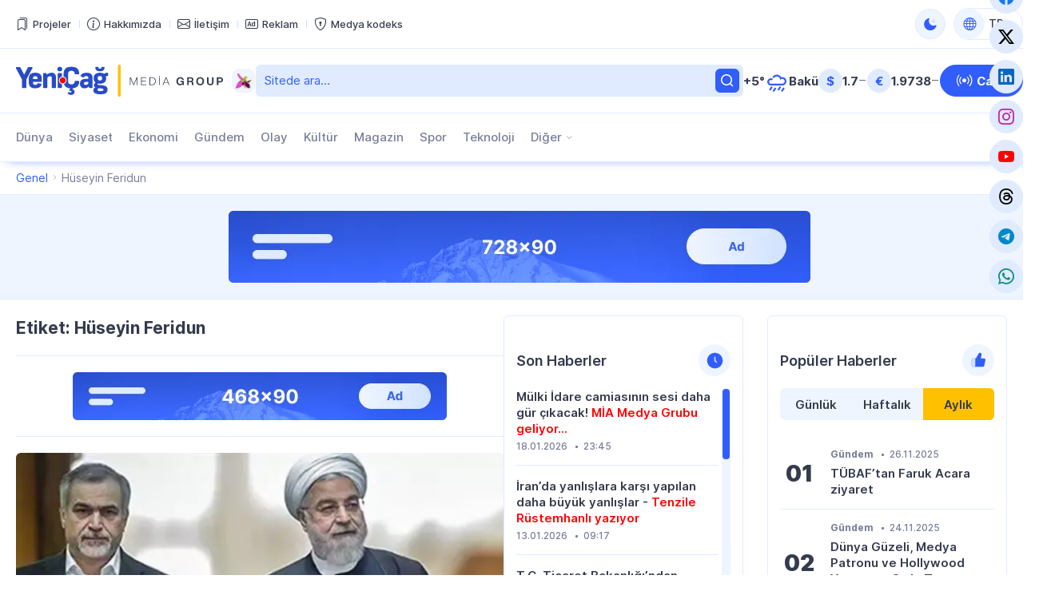

--- FILE ---
content_type: text/html; charset=UTF-8
request_url: https://yenicag.info/tag/huseyin-feridun/
body_size: 12755
content:
<!DOCTYPE html>
<html lang="tr" data-theme="light">
<head>
<meta charset="UTF-8" />
<meta name="viewport" content="width=device-width, initial-scale=1">
<meta http-equiv="x-dns-prefetch-control" content="on">
<link rel="preconnect" href="https://connect.facebook.net" crossorigin>
<link rel="preconnect" href="https://static.cloudflareinsights.com" crossorigin>
<link rel="dns-prefetch" href="https://googletagmanager.com">
<link rel="dns-prefetch" href="https://counter.yadro.ru">
<link rel="dns-prefetch" href="https://youtube.com">
<link rel="dns-prefetch" href="https://facebook.com">
<link rel="dns-prefetch" href="https://instagram.com">
<link rel="dns-prefetch" href="https://twitter.com">
<link rel="dns-prefetch" href="https://x.com">
<link rel="dns-prefetch" href="https://t.me">
<link rel="dns-prefetch" href="https://tiktok.com">
<title>Hüseyin Feridun &#x2d; Yeni Çağ</title>
<meta name="robots" content="max-snippet:-1,max-image-preview:large,max-video-preview:-1" />
<link rel="canonical" href="https://yenicag.info/tag/huseyin-feridun" />
<meta property="og:type" content="website" />
<meta property="og:locale" content="tr_TR" />
<meta property="og:site_name" content="Yeni Çağ" />
<meta property="og:title" content="Hüseyin Feridun" />
<meta property="og:url" content="https://yenicag.info/tag/huseyin-feridun" />
<meta property="og:image" content="https://yenicag.info/app/storage/2025/03/media-stream-mtu6a4.jpg" />
<meta property="og:image:width" content="1200" />
<meta property="og:image:height" content="630" />
<meta property="og:image:alt" content="media-stream" />
<meta name="twitter:card" content="summary_large_image" />
<meta name="twitter:title" content="Hüseyin Feridun" />
<meta name="twitter:image" content="https://yenicag.info/app/storage/2025/03/media-stream-mtu6a4.jpg" />
<meta name="twitter:image:alt" content="media-stream" />
<meta name="google-site-verification" content="SPDYl4Rbu9aJzRpyV_sHzQq4yY9HDoPHPVWYvyITM08" />
<meta name="msvalidate.01" content="6A40A66DA7D53726D4CA89440A3E15C3" />
<meta name="yandex-verification" content="fff2485ea986077b" />
<script type="application/ld+json">{"@context":"https://schema.org","@graph":[{"@type":"WebSite","@id":"https://yenicag.info/#/schema/WebSite","url":"https://yenicag.info/","name":"Yeni Çağ","alternateName":"Yeni Çağ Media Group","description":"Şimdi bizim çağımız!","inLanguage":"tr","potentialAction":{"@type":"SearchAction","target":{"@type":"EntryPoint","urlTemplate":"https://yenicag.info/search/{search_term_string}"},"query-input":"required name=search_term_string"},"publisher":{"@type":"Organization","@id":"https://yenicag.info/#/schema/Organization","name":"Yeni Çağ Media Group","url":"https://yenicag.info/","sameAs":["https://facebook.com/yenicagmedia","https://x.com/yenicagmedia","https://instagram.com/yenicagmedia","https://youtube.com/yenicagmedia","http://linkedin.com/in/yenicagmedia"],"logo":{"@type":"ImageObject","url":"https://yenicag.info/app/storage/2025/01/media-favicon-3v7cil.png","contentUrl":"https://yenicag.info/app/storage/2025/01/media-favicon-3v7cil.png","width":512,"height":512,"contentSize":"232051"}}},{"@type":"CollectionPage","@id":"https://yenicag.info/tag/huseyin-feridun","url":"https://yenicag.info/tag/huseyin-feridun","name":"Hüseyin Feridun &#x2d; Yeni Çağ","inLanguage":"tr","isPartOf":{"@id":"https://yenicag.info/#/schema/WebSite"},"breadcrumb":{"@type":"BreadcrumbList","@id":"https://yenicag.info/#/schema/BreadcrumbList","itemListElement":[{"@type":"ListItem","position":1,"item":"https://yenicag.info/","name":"Yeni Çağ"},{"@type":"ListItem","position":2,"name":"Hüseyin Feridun"}]}}]}</script>
<link rel="alternate" type="application/rss+xml" href="https://yenicag.info/feed" title="Yeni Çağ"/>
<link rel="sitemap" type="application/xml" href="https://yenicag.info/sitemap.xml" title="Sitemap"/>
<link rel="sitemap" type="application/xml" href="https://yenicag.info/news-sitemap.xml" title="News Sitemap"/>
<meta name="theme-color" content="#ffffff" media="(prefers-color-scheme: light)">
<meta name="theme-color" content="#000000" media="(prefers-color-scheme: dark)">
<meta name="apple-mobile-web-app-title" content="Yeni Çağ">
<link rel="icon" type="image/png" href="https://yenicag.info/app/manifest/favicon-96x96.png?v=713e4d" sizes="96x96">
<link rel="icon" type="image/svg+xml" href="https://yenicag.info/app/manifest/favicon.svg?v=713e4d">
<link rel="apple-touch-icon" href="https://yenicag.info/app/manifest/apple-touch-icon.png?v=713e4d" sizes="180x180">
<link rel="manifest" href="https://yenicag.info/app/manifest/site.webmanifest?v=713e4d">
<link rel="alternate" hreflang="az" href="https://yenicag.az"/>
<link rel="alternate" hreflang="tr" href="https://yenicag.info"/>
<link rel="alternate" hreflang="ru" href="https://novayaepoxa.com"/>
<link rel="alternate" hreflang="x-default" href="https://yenicag.az"/>
<link rel='stylesheet' href='https://yenicag.info/app/frontend/main/assets/css/app.plugins.min.css?v=713e4d' media='all' />
<link rel='stylesheet' href='https://yenicag.info/app/frontend/main/assets/css/app.core.min.css?v=713e4d' media='all' />
<link rel='stylesheet' href='https://yenicag.info/app/frontend/main/assets/css/app.icon.min.css?v=713e4d' media='all' />
<link rel='stylesheet' href='https://yenicag.info/app/frontend/main/assets/css/app.font.min.css?v=713e4d' media='all' />
<link rel='stylesheet' href='https://yenicag.info/app/frontend/main/assets/css/app.desktop.min.css?v=713e4d' media='all' />
<script src="https://yenicag.info/app/frontend/main/assets/js/jquery.min.js?v=713e4d"></script>
<script>if (document.location.protocol != 'https:') {document.location = document.URL.replace(/^http:/i, 'https:');}</script>
<script>if ('serviceWorker' in navigator){navigator.serviceWorker.register('/service-worker.js').then(function(registration){}, function(error){console.log('Service worker registration failed:', error);});} else {console.log('Service workers are not supported.');}</script>
<!-- Google tag (gtag.js) -->
<script async src="https://www.googletagmanager.com/gtag/js?id=G-RY0ZCZX7E0"></script>
<script>
  window.dataLayer = window.dataLayer || [];
  function gtag(){dataLayer.push(arguments);}
  gtag('js', new Date());

  gtag('config', 'G-RY0ZCZX7E0');
</script>

<!-- Yandex.Metrika counter --> <script type="text/javascript" > (function(m,e,t,r,i,k,a){m[i]=m[i]||function(){(m[i].a=m[i].a||[]).push(arguments)}; m[i].l=1*new Date(); for (var j = 0; j < document.scripts.length; j++) {if (document.scripts[j].src === r) { return; }} k=e.createElement(t),a=e.getElementsByTagName(t)[0],k.async=1,k.src=r,a.parentNode.insertBefore(k,a)}) (window, document, "script", "https://mc.yandex.ru/metrika/tag.js", "ym"); ym(100401669, "init", { clickmap:true, trackLinks:true, accurateTrackBounce:true }); </script> <noscript><div><img src="https://mc.yandex.ru/watch/100401669" style="position:absolute; left:-9999px;" alt="" /></div></noscript> <!-- /Yandex.Metrika counter -->
</head>
<body id="app" class="is-chrome is-archive is-tag is-desktop">
<!-- Facebook tag (sdk.js) -->
<script>
  window.fbAsyncInit = function() {
    FB.init({
      appId      : '1770758326574664',
      xfbml      : true,
      version    : 'v22.0'
    });
    FB.AppEvents.logPageView();
  };

  (function(d, s, id){
     var js, fjs = d.getElementsByTagName(s)[0];
     if (d.getElementById(id)) {return;}
     js = d.createElement(s); js.id = id;
     js.src = "https://connect.facebook.net/tr_TR/sdk.js";
     fjs.parentNode.insertBefore(js, fjs);
   }(document, 'script', 'facebook-jssdk'));
</script>


<div id="overlay" class="overlay-area"></div>

<header id="header" class="header-area" role="banner" itemscope itemtype="http://schema.org/WPHeader">
    <section id="header-top" class="header-top-area">
        <div class="container">
            <div class="inner">
                <div class="inner-col">
                    <div class="area-menu">
                        <nav class="area-nav-pages"  aria_label="Sayfalar Gezintisi"><ul class="menu"><li class="menu-item has-icon"><span class="link"><a href="https://yenicagmediagroup.com/projects" target="_blank"title="Projeler sayfasına geç"aria-label="Projeler sayfasına geç"><span class="item-inner"><span class="icon"><i class="bi bi-bookmarks" aria-hidden="true"></i></span><span class="title before">Projeler</span></span></a></span></li><li class="menu-item has-icon"><span class="link"><a href="https://yenicag.info/about" title="Hakkımızda sayfasına geç"aria-label="Hakkımızda sayfasına geç"><span class="item-inner"><span class="icon"><i class="bi bi-info-circle" aria-hidden="true"></i></span><span class="title before">Hakkımızda</span></span></a></span></li><li class="menu-item has-icon"><span class="link"><a href="https://yenicag.info/contact" title="İletişim sayfasına geç"aria-label="İletişim sayfasına geç"><span class="item-inner"><span class="icon"><i class="bi bi-envelope" aria-hidden="true"></i></span><span class="title before">İletişim</span></span></a></span></li><li class="menu-item has-icon"><span class="link"><a href="https://yenicag.info/advertising" title="Reklam sayfasına geç"aria-label="Reklam sayfasına geç"><span class="item-inner"><span class="icon"><i class="bi bi-badge-ad" aria-hidden="true"></i></span><span class="title before">Reklam</span></span></a></span></li><li class="menu-item has-icon"><span class="link"><a href="https://yenicag.info/media-codex" title="Medya kodeks sayfasına geç"aria-label="Medya kodeks sayfasına geç"><span class="item-inner"><span class="icon"><i class="bi bi-shield-lock" aria-hidden="true"></i></span><span class="title before">Medya kodeks</span></span></a></span></li></ul></nav>
                    </div>
                </div>
                <div class="inner-col">
                    <div class="area-theme-switch">
                        <button class="light-mode-active" title="Temayı değiş" aria-label="Temayı değiş" type="button" data-theme-toggle><span class="icon"></span></button>
                    </div>
                    <div class="area-language-switch">
                        <div class="dropdown dropdown-checker"><button class="dropdown-toggle" title="Dili değiş" aria-label="Dili değiş" type="button" data-bs-toggle="dropdown" aria-expanded="false"><span class="icon"><i class="bi bi-globe"></i></span><span class="title">TR</span><span class="caret"></span></button><ul class="dropdown-menu"><li><h4 class="dropdown-header">Dili seçin</h4></li><li><hr class="dropdown-divider"></li><li class="tr active"><a href="https://www.yenicag.info" target="_self" title="Türkçe versiyonuna geç" aria-label="Türkçe versiyonuna geç" class="dropdown-item"><span class="icon"><img src="https://yenicag.info/app/storage/2025/01/tr.svg" width="64" height="64" alt="icon-0" class="me-2" decoding="async" loading="lazy"/></span><span class="title">Türkçe</span></a></li><li class="az"><a href="https://www.yenicag.az" target="_blank" title="Azərbaycan dili versiyasına keç" aria-label="Azərbaycan dili versiyasına keç" class="dropdown-item"><span class="icon"><img src="https://yenicag.info/app/storage/2025/01/az.svg" width="64" height="64" alt="icon-1" class="me-2" decoding="async" loading="lazy"/></span><span class="title">Azərbaycan dili</span></a></li><li class="ru"><a href="https://www.novayaepoxa.com/" target="_blank" title="Перейти на русскую версию" aria-label="Перейти на русскую версию" class="dropdown-item"><span class="icon"><img src="https://yenicag.info/app/storage/2025/01/ru.svg" width="64" height="64" alt="icon-2" class="me-2" decoding="async" loading="lazy"/></span><span class="title">Русский</span></a></li></ul></div>
                    </div>
                </div>
            </div>
        </div>
    </section>
    <section id="header-middle" class="header-middle-area">
        <div class="container">
            <div class="inner">
                <div class="inner-col">
                    <div class="area-logo">
                        <a href="https://yenicag.info/" title="Yeni Çağ - Şimdi bizim çağımız!" class="site-logo-link"><div class="site-logo-media"><img width="261" height="40" class="site-logo-image" src="https://yenicag.info/app/storage/2025/01/logo-header.svg" alt="yeni-cag" decoding="async" loading="lazy"/><img width="261" height="41" class="site-logo-image-dark" src="https://yenicag.info/app/storage/2025/01/logo-header-dark.svg" alt="yeni-cag" decoding="async" loading="lazy"/><img width="31" height="30" class="site-logo-icon" src="https://yenicag.info/app/storage/2025/01/media-logo-extra-xaribulbul-p3zbvs.png" alt="media-logo-extra-xaribulbul" decoding="async" loading="lazy"/></div><div class="site-logo-headline visually-hidden"><h2 class="site-title">Yeni Çağ</h2><p class="site-description">Şimdi bizim çağımız!</p></div></a>
                    </div>
                </div>
                <div class="inner-col">
                    <div class="area-search">
                        <form role="search"  method="get" class="search-form" action="https://yenicag.info/"><label for="search-form-2" class="visually-hidden">Ara</label><input type="search" id="search-form-2" name="s" class="search-field" autocomplete="off" minlength="3" placeholder="Sitede ara&hellip;" value="" required/><button type="submit" class="search-submit" title="Ara"><svg xmlns="http://www.w3.org/2000/svg" width="20" height="20" viewBox="0 0 20 20"><path d="M0,20v0ZM20,0V0ZM17.177,16.116l-2.728-2.727a7.012,7.012,0,1,0-1.06,1.06l2.727,2.728a.5.5,0,0,0,.707,0l.354-.354A.5.5,0,0,0,17.177,16.116ZM9,3.5A5.5,5.5,0,1,1,3.5,9,5.506,5.506,0,0,1,9,3.5Z" fill="currentColor"/></svg></form>
                    </div>
                </div>
                <div class="inner-col">
                    <div class="area-weather">
                        <a href="https://yenicag.info/weather" title="Hava durumu sayfasına geç" class="group"><div class="temp">+5&#176;</div><div class="condition"><img src="https://yenicag.info/app/frontend/main/assets/img/weather/rain.svg" with="30" height="30" alt="rain" decoding="async" loading="lazy"></div><div class="city">Bakü</div></a>
                    </div>
                </div>
                <div class="inner-col">
                    <div class="area-currency">
                        <a href="https://yenicag.info/currency" title="Döviz Kurları sayfasına geç" class="group"><div class="item"><div class="symbol">&#36;</div><div class="value">1.7</div><div class="status"><i class="bi bi-dash-lg neutral" aria-label="neutral"></i></div></div><div class="item"><div class="symbol">&#8364;</div><div class="value">1.9738</div><div class="status"><i class="bi bi-dash-lg neutral" aria-label="neutral"></i></div></div></a>
                    </div>
                </div>
                <div class="inner-col">
                    <div class="area-link">
                        <a href="https://yenicag.info/live" class="btn btn-color-01" title="Canlı yayın sayfasına geç" target="_self"><i class="bi bi-broadcast"></i><span>Canlı</span></a>
                    </div>
                </div>
            </div>
        </div>
    </section>
    <section id="header-bottom" class="header-bottom-area">
        <div class="container">
            <div class="inner">
                <div class="inner-col">
                    <div class="area-navigation">
                        <nav class="area-nav-categories"  aria_label="Kategori Gezintisi"><ul class="menu"><li class="menu-item"><span class="link"><a href="https://yenicag.info/category/dunya" title="Dünya sayfasına geç"aria-label="Dünya sayfasına geç">Dünya</a></span></li><li class="menu-item"><span class="link"><a href="https://yenicag.info/category/siyaset" title="Siyaset sayfasına geç"aria-label="Siyaset sayfasına geç">Siyaset</a></span></li><li class="menu-item"><span class="link"><a href="https://yenicag.info/category/ekonomi" title="Ekonomi sayfasına geç"aria-label="Ekonomi sayfasına geç">Ekonomi</a></span></li><li class="menu-item"><span class="link"><a href="https://yenicag.info/category/gundem" title="Gündem sayfasına geç"aria-label="Gündem sayfasına geç">Gündem</a></span></li><li class="menu-item"><span class="link"><a href="https://yenicag.info/category/olay" title="Olay sayfasına geç"aria-label="Olay sayfasına geç">Olay</a></span></li><li class="menu-item"><span class="link"><a href="https://yenicag.info/category/kultur" title="Kültür sayfasına geç"aria-label="Kültür sayfasına geç">Kültür</a></span></li><li class="menu-item"><span class="link"><a href="https://yenicag.info/category/magazin" title="Magazin sayfasına geç"aria-label="Magazin sayfasına geç">Magazin</a></span></li><li class="menu-item"><span class="link"><a href="https://yenicag.info/category/spor" title="Spor sayfasına geç"aria-label="Spor sayfasına geç">Spor</a></span></li><li class="menu-item"><span class="link"><a href="https://yenicag.info/category/teknoloji" title="Teknoloji sayfasına geç"aria-label="Teknoloji sayfasına geç">Teknoloji</a></span></li><li class="menu-item anchor has-child has-child-end"><span class="link"><a href="#" title="Diğer alt menüsünü aç"aria-label="Diğer alt menüsünü aç">Diğer</a><span class="caret"></span></span><ul class="submenu"><li class="menu-item"><span class="link"><a href="https://yenicag.info/category/roportaj" title="Röportaj sayfasına geç"aria-label="Röportaj sayfasına geç">Röportaj</a></span></li><li class="menu-item"><span class="link"><a href="https://yenicag.info/category/arastirma" title="Araştırma sayfasına geç"aria-label="Araştırma sayfasına geç">Araştırma</a></span></li><li class="menu-item"><span class="link"><a href="https://yenicag.info/category/analiz" title="Analiz sayfasına geç"aria-label="Analiz sayfasına geç">Analiz</a></span></li><li class="menu-item"><span class="link"><a href="https://yenicag.info/category/bilim" title="Bilim sayfasına geç"aria-label="Bilim sayfasına geç">Bilim</a></span></li><li class="menu-item"><span class="link"><a href="https://yenicag.info/category/egitim" title="Eğitim sayfasına geç"aria-label="Eğitim sayfasına geç">Eğitim</a></span></li><li class="menu-item"><span class="link"><a href="https://yenicag.info/category/saglik" title="Sağlık sayfasına geç"aria-label="Sağlık sayfasına geç">Sağlık</a></span></li><li class="menu-item"><span class="link"><a href="https://yenicag.info/category/yasam" title="Yaşam sayfasına geç"aria-label="Yaşam sayfasına geç">Yaşam</a></span></li><li class="menu-item"><span class="link"><a href="https://yenicag.info/category/ordu" title="Ordu sayfasına geç"aria-label="Ordu sayfasına geç">Ordu</a></span></li><li class="menu-item"><span class="link"><a href="https://yenicag.info/category/projects" title="Projeler sayfasına geç"aria-label="Projeler sayfasına geç">Projeler</a></span></li><li class="menu-item"><span class="link"><a href="https://yenicag.info/category/video-haberler" title="Video Haberler sayfasına geç"aria-label="Video Haberler sayfasına geç">Video Haberler</a></span></li><li class="menu-item"><span class="link"><a href="https://yenicag.info/category/foto-haberler" title="Foto Haberler sayfasına geç"aria-label="Foto Haberler sayfasına geç">Foto Haberler</a></span></li></ul></li></ul></nav>
                    </div>
                </div>
                <div class="inner-col">
                    <div class="area-social">
                        <div class="social-links-area colored-icon"><ul><li class="facebook has-icon"><a href="https://facebook.com/yenicagmedia" target="_blank" title="Facebook sayfamıza katıl" aria-label="Facebook sayfamıza katıl" rel="nofollow"><p class="links-caption"><span class="icon"><i class="bi bi-facebook"></i></span><span class="title visually-hidden before">Facebook</span></p></a></li><li class="twitter has-icon"><a href="https://www.x.com" target="_blank" title="Twiiter sayfamıza katıl" aria-label="Twiiter sayfamıza katıl" rel="nofollow"><p class="links-caption"><span class="icon"><i class="bi bi-twitter-x"></i></span><span class="title visually-hidden before">Twitter</span></p></a></li><li class="linkedin has-icon"><a href="http://linkedin.com/in/yenicagmedia" target="_blank" title="LinkedIn sayfamıza katıl" aria-label="LinkedIn sayfamıza katıl" rel="nofollow"><p class="links-caption"><span class="icon"><i class="bi bi-linkedin"></i></span><span class="title visually-hidden before">LinkedIn</span></p></a></li><li class="instagram has-icon"><a href="https://www.instagram.com/yenicagmedia" target="_blank" title="Instagram sayfamıza katıl" aria-label="Instagram sayfamıza katıl" rel="nofollow"><p class="links-caption"><span class="icon"><i class="bi bi-instagram"></i></span><span class="title visually-hidden before">Instagram</span></p></a></li><li class="youtube has-icon"><a href="https://www.youtube.com/yenicagmedia" target="_blank" title="YouTube kanalımıza katıl" aria-label="YouTube kanalımıza katıl" rel="nofollow"><p class="links-caption"><span class="icon"><i class="bi bi-youtube"></i></span><span class="title visually-hidden before">YouTube</span></p></a></li><li class="threads has-icon"><a href="https://www.threads.net/yenicagmedia" target="_blank" title="Thread sayfamıza katıl" aria-label="Thread sayfamıza katıl" rel="nofollow"><p class="links-caption"><span class="icon"><i class="bi bi-threads"></i></span><span class="title visually-hidden before">Threads</span></p></a></li><li class="telegram has-icon"><a href="https://t.me/yenicagaz" target="_blank" title="Telegram kanalımıza katıl" aria-label="Telegram kanalımıza katıl" rel="nofollow"><p class="links-caption"><span class="icon"><i class="bi bi-telegram"></i></span><span class="title visually-hidden before">Telegram</span></p></a></li><li class="whatsapp has-icon"><a href="https://whatsapp.com/channel/0029VaDKs9NBVJl3e5Rsbo3r" target="_blank" title="Whatsapp kanalımıza katıl" aria-label="Whatsapp kanalımıza katıl" rel="nofollow"><p class="links-caption"><span class="icon"><i class="bi bi-whatsapp"></i></span><span class="title visually-hidden before">Whatsapp</span></p></a></li></ul></div>
                    </div>
                </div>
            </div>
        </div>
    </section>
</header>

<section id="breadcrumb" class="breadcrumb-area">
    <div class="container">
        <div class="inner">
            <div class="inner-col">
                <nav class="area-trail scrollbar" aria-label="Gezinti"><ul class="list"><li class="item item-begin"><a href="https://yenicag.info" rel="home"><span>Genel</span></a></li><li class="item item-end"><span>Hüseyin Feridun</span></li></ul></nav>
            </div>
        </div>
    </div>
</section>

<section id="ads-top" class="ads-top-area">
    <div class="container">
        <div class="area-widget widget-ads">
            <div id="widget_advertising-2" class="widget widget-ads widget_advertising_class widget-advertising"><div class="ads-container"><a href="https://yenicag.info/ads-click.php?id=251306&#038;redirect=https://yenicag.info/advertising" target="_blank" rel="nofollow"><img src="https://yenicag.info/app/storage/2025/02/media-Ads-728x90-n91lk6.png" alt="media-ads-728x90" width="728" height="90" decoding="async" loading="lazy"></a></div></div>        </div>
    </div>
</section>

<main id="main" class="main-area" role="main" itemscope itemtype="http://schema.org/WebPageElement">
    <section id="main-content" class="main-content-area">
        <div class="container">
            <div class="inner">
                <div class="inner-col-left">
                    <div class="inner-content">
                        <div class="inner-content-left">
                            <section class="area-content">
                                <div class="area-archive-details"><h1 class="title">Etiket: Hüseyin Feridun</h1></div>
<div class="area-archive-widget area-widget"><div id="widget_advertising-3" class="widget widget-ads widget_advertising_class widget-advertising"><div class="ads-container"><a href="https://yenicag.info/ads-click.php?id=251307&#038;redirect=https://yenicag.info/advertising" target="_blank" rel="nofollow"><img src="https://yenicag.info/app/storage/2025/01/media-Ads-468x60-zexfaq.png" alt="media-ads-468x60" width="468" height="60" decoding="async" loading="lazy"></a></div></div></div>                                <div class="area-archive-list"><div class="area-archive-list-inner first-item-big"><article id="article-158922" class="article-item">
    <div class="article-inner">
        <div class="article-image"><figure class="featured-media"><a href="https://yenicag.info/ruhaninin-kardesi-tutuklandi" title="Ruhani&#8217;nin kardeşi tutuklandı sayfasına geç" rel="bookmark"><img width="645" height="430" src="https://yenicag.info/app/storage/2017/07/tr.yencag.az_2017-07-16_13-11-14-2-645x430.jpg" class="featured-image" alt="featured-image-158922" decoding="async" loading="lazy"></a></figure></div>        <div class="article-caption">
            <h3 class="article-title"><a href="https://yenicag.info/ruhaninin-kardesi-tutuklandi" title="Ruhani&#8217;nin kardeşi tutuklandı sayfasına geç" rel="bookmark">Ruhani&#8217;nin kardeşi tutuklandı</a></h3>            <div class="article-meta"><ul><li class="tax"><a href="https://yenicag.info/category/dunya" title="Dünya sayfasına geç" rel="bookmark">Dünya</a></li><li class="date date-only"><time class="published-date" datetime="2017-07-16T16:46:20+03:00">
				<span class="d">16 Temmuz 2017</span>
			</time></li></ul></div>        </div>
    </div>
</article>
</div></div>                            </section>
                        </div>
                        <div class="inner-content-right">
                            <aside class="area-widget">
                                <div id="widget_lent-2" class="widget widget_lent_class widget-lent"><h4 class="widget-title"><span class="widget-title-inner"><span class="widget-title-text">Son Haberler</span><span class="widget-title-icon"><img src="https://yenicag.info/app/storage/2025/02/widget-lent.svg" alt="widget-title-icon" width="25" height="25" decoding="async" loading="lazy"></span></span></h4><div class="widget-container"><div class="lent-start"><div class="lent-scroll" data-simplebar data-simplebar-auto-hide="false"><div class="widget-inner"><div class="article-item"><div class="article-inner"><div class="article-caption"><div class="article-title"><a href="https://yenicag.info/mulki-idare-camiasinin-sesi-daha-gur-cikacak-mia-medya-grubu-geliyor" title="Mülki İdare camiasının sesi daha gür çıkacak! MİA Medya Grubu geliyor&#8230; sayfasına geç" rel="bookmark">Mülki İdare camiasının sesi daha gür çıkacak! <span style="color: #ff0000;">MİA Medya Grubu geliyor...</span></a></div><div class="article-meta"><ul><li class="date date-only"><time class="published-date" datetime="2026-01-18T23:45:17+03:00"><span class="d">18.01.2026</span></time></li><li class="date date-only"><time class="published-date" datetime="2026-01-18T23:45:17+03:00"><span class="d">23:45</span></time></li></ul></div></div></div></div><div class="article-item"><div class="article-inner"><div class="article-caption"><div class="article-title"><a href="https://yenicag.info/iran-da-yanlislara-karsi-yapilan-daha-buyuk-yanlislar-tenzile-rustemhanli-yaziyor" title="İran’da yanlışlara karşı yapılan daha büyük yanlışlar &#8211; Tenzile Rüstemhanlı yazıyor sayfasına geç" rel="bookmark">İran’da yanlışlara karşı yapılan daha büyük yanlışlar -<span style="color: #ff0000;"> Tenzile Rüstemhanlı yazıyor</span></a></div><div class="article-meta"><ul><li class="date date-only"><time class="published-date" datetime="2026-01-13T09:17:02+03:00"><span class="d">13.01.2026</span></time></li><li class="date date-only"><time class="published-date" datetime="2026-01-13T09:17:02+03:00"><span class="d">09:17</span></time></li></ul></div></div></div></div><div class="article-item"><div class="article-inner"><div class="article-caption"><div class="article-title"><a href="https://yenicag.info/t-c-ticaret-bakanligi-ndan-turkchem-2026-fuari-katilimcilarina-destek" title="T.C. Ticaret Bakanlığı’ndan TURKCHEM 2026 Fuarı Katılımcılarına Destek sayfasına geç" rel="bookmark">T.C. Ticaret Bakanlığı’ndan TURKCHEM 2026 Fuarı Katılımcılarına Destek</a></div><div class="article-meta"><ul><li class="date date-only"><time class="published-date" datetime="2026-01-12T14:53:42+03:00"><span class="d">12.01.2026</span></time></li><li class="date date-only"><time class="published-date" datetime="2026-01-12T14:53:42+03:00"><span class="d">14:53</span></time></li></ul></div></div></div></div><div class="article-item"><div class="article-inner"><div class="article-caption"><div class="article-title"><a href="https://yenicag.info/bir-dusman-tweeti-turkiye-yi-tek-yumruk-yapti-azerbaycan-milletvekili-tenzile-rustemhanli-yaziyor" title="Bir düşman tweeti Türkiye’yi tek yumruk yaptı – Azerbaycan Milletvekili Tenzile Rüstemhanlı yazıyor sayfasına geç" rel="bookmark">Bir düşman tweeti Türkiye’yi tek yumruk yaptı – <span style="color: #ff0000;">Azerbaycan Milletvekili Tenzile Rüstemhanlı yazıyor</span></a></div><div class="article-meta"><ul><li class="date date-only"><time class="published-date" datetime="2026-01-09T16:41:03+03:00"><span class="d">09.01.2026</span></time></li><li class="date date-only"><time class="published-date" datetime="2026-01-09T16:41:03+03:00"><span class="d">16:41</span></time></li></ul></div></div></div></div><div class="article-item"><div class="article-inner"><div class="article-caption"><div class="article-title"><a href="https://yenicag.info/azerbaycan-kazakistan-ve-turkmenistan-dunyayi-birbirine-baglayacak" title="Azerbaycan, Kazakistan ve Türkmenistan dünyayı birbirine bağlayacak sayfasına geç" rel="bookmark">Azerbaycan, Kazakistan ve Türkmenistan dünyayı birbirine bağlayacak</a></div><div class="article-meta"><ul><li class="date date-only"><time class="published-date" datetime="2026-01-07T17:03:38+03:00"><span class="d">07.01.2026</span></time></li><li class="date date-only"><time class="published-date" datetime="2026-01-07T17:03:38+03:00"><span class="d">17:03</span></time></li></ul></div></div></div></div><div class="article-item"><div class="article-inner"><div class="article-caption"><div class="article-title"><a href="https://yenicag.info/turk-devletleri-dunya-ortalamasinin-iki-kati-buyudu" title="Türk devletleri dünya ortalamasının iki katı büyüdü sayfasına geç" rel="bookmark">Türk devletleri dünya ortalamasının iki katı büyüdü</a></div><div class="article-meta"><ul><li class="date date-only"><time class="published-date" datetime="2026-01-07T13:52:10+03:00"><span class="d">07.01.2026</span></time></li><li class="date date-only"><time class="published-date" datetime="2026-01-07T13:52:10+03:00"><span class="d">13:52</span></time></li></ul></div></div></div></div><div class="article-item"><div class="article-inner"><div class="article-caption"><div class="article-title"><a href="https://yenicag.info/kazakistan-cumhurbaskani-kasim-comert-tokayev-sembolik-bir-isme-sahip-olan-turkistan-gazetesine-roportaj-verdi" title="Kazakistan Cumhurbaşkanı Kasım Cömert Tokayev, sembolik bir isme sahip olan “Türkistan” gazetesine röportaj verdi sayfasına geç" rel="bookmark">Kazakistan Cumhurbaşkanı Kasım Cömert Tokayev, sembolik bir isme sahip olan “Türkistan” gazetesine röportaj verdi</a></div><div class="article-meta"><ul><li class="date date-only"><time class="published-date" datetime="2026-01-06T10:58:47+03:00"><span class="d">06.01.2026</span></time></li><li class="date date-only"><time class="published-date" datetime="2026-01-06T10:58:47+03:00"><span class="d">10:58</span></time></li></ul></div></div></div></div><div class="article-item"><div class="article-inner"><div class="article-caption"><div class="article-title"><a href="https://yenicag.info/cumhurbaskani-aliyev-abd-senatosu-silahli-kuvvetler-komitesi-uyelerini-kabul-etti" title="Cumhurbaşkanı Aliyev, ABD Senatosu Silahlı Kuvvetler Komitesi üyelerini kabul etti sayfasına geç" rel="bookmark">Cumhurbaşkanı Aliyev, ABD Senatosu Silahlı Kuvvetler Komitesi üyelerini kabul etti</a></div><div class="article-meta"><ul><li class="date date-only"><time class="published-date" datetime="2026-01-04T17:48:24+03:00"><span class="d">04.01.2026</span></time></li><li class="date date-only"><time class="published-date" datetime="2026-01-04T17:48:24+03:00"><span class="d">17:48</span></time></li></ul></div></div></div></div><div class="article-item"><div class="article-inner"><div class="article-caption"><div class="article-title"><a href="https://yenicag.info/dunya-azerbaycanlilar-dayanisma-gunu-istanbul-da-kutlandi" title="Dünya Azerbaycanlılar Dayanışma Günü İstanbul’da Kutlandı sayfasına geç" rel="bookmark">Dünya Azerbaycanlılar Dayanışma Günü İstanbul’da Kutlandı</a></div><div class="article-meta"><ul><li class="date date-only"><time class="published-date" datetime="2025-12-29T14:48:23+03:00"><span class="d">29.12.2025</span></time></li><li class="date date-only"><time class="published-date" datetime="2025-12-29T14:48:23+03:00"><span class="d">14:48</span></time></li></ul></div></div></div></div><div class="article-item"><div class="article-inner"><div class="article-caption"><div class="article-title"><a href="https://yenicag.info/yalova-da-duzenlenen-teror-orgutu-deas-operasyonunda-3-polis-sehit-oldu" title="Yalova&#8217;da düzenlenen terör örgütü DEAŞ operasyonunda 3 polis şehit oldu sayfasına geç" rel="bookmark">Yalova&#8217;da düzenlenen terör örgütü DEAŞ operasyonunda 3 polis şehit oldu</a></div><div class="article-meta"><ul><li class="date date-only"><time class="published-date" datetime="2025-12-29T11:54:51+03:00"><span class="d">29.12.2025</span></time></li><li class="date date-only"><time class="published-date" datetime="2025-12-29T11:54:51+03:00"><span class="d">11:54</span></time></li></ul></div></div></div></div><div class="article-item"><div class="article-inner"><div class="article-caption"><div class="article-title"><a href="https://yenicag.info/kazakistan-gecen-yil-dusurulen-azerbaycan-ucagina-iliskin-sorusturma-ara-raporunu-yayimladi" title="Kazakistan geçen yıl düşürülen Azerbaycan uçağına ilişkin soruşturma ara raporunu yayımladı sayfasına geç" rel="bookmark">Kazakistan geçen yıl düşürülen Azerbaycan uçağına ilişkin soruşturma ara raporunu yayımladı</a></div><div class="article-meta"><ul><li class="date date-only"><time class="published-date" datetime="2025-12-26T17:54:30+03:00"><span class="d">26.12.2025</span></time></li><li class="date date-only"><time class="published-date" datetime="2025-12-26T17:54:30+03:00"><span class="d">17:54</span></time></li></ul></div></div></div></div><div class="article-item"><div class="article-inner"><div class="article-caption"><div class="article-title"><a href="https://yenicag.info/azerbaycan-da-yenilenmis-50-manatlik-banknotlar-dolasima-girdi" title="Azerbaycan’da yenilenmiş 50 manatlık banknotlar dolaşıma girdi sayfasına geç" rel="bookmark">Azerbaycan’da yenilenmiş 50 manatlık banknotlar dolaşıma girdi</a></div><div class="article-meta"><ul><li class="date date-only"><time class="published-date" datetime="2025-12-26T14:54:16+03:00"><span class="d">26.12.2025</span></time></li><li class="date date-only"><time class="published-date" datetime="2025-12-26T14:54:16+03:00"><span class="d">14:54</span></time></li></ul></div></div></div></div><div class="article-item"><div class="article-inner"><div class="article-caption"><div class="article-title"><a href="https://yenicag.info/aygun-attar-dan-ilham-aliyev-e-dogum-gunu-tebrigi-turk-milletinin-duygularina-tercuman-olan-yigit-devlet-baskani" title="Aygün Attar`dan İlham Aliyev`e doğum günü TEBRİĞİ: &#8220;Türk milletinin duygularına tercüman olan yiğit Devlet Başkanı&#8221; sayfasına geç" rel="bookmark">Aygün Attar`dan İlham Aliyev`e doğum günü TEBRİĞİ: <span style="color: #ff0000;">"Türk milletinin duygularına tercüman olan yiğit Devlet Başkanı"</span></a></div><div class="article-meta"><ul><li class="date date-only"><time class="published-date" datetime="2025-12-24T11:09:10+03:00"><span class="d">24.12.2025</span></time></li><li class="date date-only"><time class="published-date" datetime="2025-12-24T11:09:10+03:00"><span class="d">11:09</span></time></li></ul></div></div></div></div><div class="article-item"><div class="article-inner"><div class="article-caption"><div class="article-title"><a href="https://yenicag.info/ratem-de-degisim-kazandi-vedat-gundogan-baskan-secildi" title="RATEM&#8217;de değişim kazandı; Vedat Gündoğan başkan seçildi sayfasına geç" rel="bookmark">RATEM&#8217;de değişim kazandı; Vedat Gündoğan başkan seçildi</a></div><div class="article-meta"><ul><li class="date date-only"><time class="published-date" datetime="2025-12-22T14:45:38+03:00"><span class="d">22.12.2025</span></time></li><li class="date date-only"><time class="published-date" datetime="2025-12-22T14:45:38+03:00"><span class="d">14:45</span></time></li></ul></div></div></div></div><div class="article-item"><div class="article-inner"><div class="article-caption"><div class="article-title"><a href="https://yenicag.info/cumhurbaskani-yardimcisi-yilmaz-azerbaycan-da" title="Cumhurbaşkanı Yardımcısı Yılmaz, Azerbaycan&#8217;da sayfasına geç" rel="bookmark">Cumhurbaşkanı Yardımcısı Yılmaz, Azerbaycan&#8217;da</a></div><div class="article-meta"><ul><li class="date date-only"><time class="published-date" datetime="2025-12-22T14:29:19+03:00"><span class="d">22.12.2025</span></time></li><li class="date date-only"><time class="published-date" datetime="2025-12-22T14:29:19+03:00"><span class="d">14:29</span></time></li></ul></div></div></div></div><div class="article-item"><div class="article-inner"><div class="article-caption"><div class="article-title"><a href="https://yenicag.info/turkiye-ve-azerbaycan-tercihli-ticaret-anlasmasi-cercevesini-daha-da-genisletiyor" title="Türkiye ve Azerbaycan, Tercihli Ticaret Anlaşması çerçevesini daha da genişletiyor sayfasına geç" rel="bookmark">Türkiye ve Azerbaycan, Tercihli Ticaret Anlaşması çerçevesini daha da genişletiyor</a></div><div class="article-meta"><ul><li class="date date-only"><time class="published-date" datetime="2025-12-18T12:18:25+03:00"><span class="d">18.12.2025</span></time></li><li class="date date-only"><time class="published-date" datetime="2025-12-18T12:18:25+03:00"><span class="d">12:18</span></time></li></ul></div></div></div></div><div class="article-item"><div class="article-inner"><div class="article-caption"><div class="article-title"><a href="https://yenicag.info/ratem-baskan-adayi-gundogan-yerel-radyolarin-telif-ucretini-ratem-odeyecek" title="RATEM Başkan Adayı Gündoğan: Yerel Radyoların Telif Ücretini RATEM ödeyecek sayfasına geç" rel="bookmark">RATEM Başkan Adayı Gündoğan: Yerel Radyoların Telif Ücretini RATEM ödeyecek</a></div><div class="article-meta"><ul><li class="date date-only"><time class="published-date" datetime="2025-12-16T15:31:14+03:00"><span class="d">16.12.2025</span></time></li><li class="date date-only"><time class="published-date" datetime="2025-12-16T15:31:14+03:00"><span class="d">15:31</span></time></li></ul></div></div></div></div><div class="article-item"><div class="article-inner"><div class="article-caption"><div class="article-title"><a href="https://yenicag.info/azerbaycan-milli-liderini-aniyor-haydar-aliyev-in-vefatinin-uzerinden-22-yil-gecti" title="Azerbaycan milli liderini anıyor&#8230; Haydar Aliyev&#8217;in vefatının üzerinden 22 yıl geçti sayfasına geç" rel="bookmark">Azerbaycan milli liderini anıyor... <span style="color: #ff0000;">Haydar Aliyev'in vefatının üzerinden 22 yıl geçti</span></a></div><div class="article-meta"><ul><li class="date date-only"><time class="published-date" datetime="2025-12-12T10:40:39+03:00"><span class="d">12.12.2025</span></time></li><li class="date date-only"><time class="published-date" datetime="2025-12-12T10:40:39+03:00"><span class="d">10:40</span></time></li></ul></div></div></div></div><div class="article-item"><div class="article-inner"><div class="article-caption"><div class="article-title"><a href="https://yenicag.info/mustafa-sentop-tan-yeni-anayasa-cumhurbaskanligi-gorev-suresi-ve-can-atalay-karari-hakkinda-onemli-aciklamalar" title="Mustafa Şentop’tan Yeni Anayasa, Cumhurbaşkanlığı Görev Süresi ve Can Atalay Kararı Hakkında Önemli Açıklamalar sayfasına geç" rel="bookmark">Mustafa Şentop’tan Yeni Anayasa, Cumhurbaşkanlığı Görev Süresi ve Can Atalay Kararı Hakkında Önemli Açıklamalar</a></div><div class="article-meta"><ul><li class="date date-only"><time class="published-date" datetime="2025-12-11T18:17:39+03:00"><span class="d">11.12.2025</span></time></li><li class="date date-only"><time class="published-date" datetime="2025-12-11T18:17:39+03:00"><span class="d">18:17</span></time></li></ul></div></div></div></div><div class="article-item"><div class="article-inner"><div class="article-caption"><div class="article-title"><a href="https://yenicag.info/azerbaycan-in-tdt-donem-baskanligi-ankara-daki-panelde-ele-alindi" title="Azerbaycan&#8217;ın TDT Dönem Başkanlığı Ankara&#8217;daki panelde ele alındı sayfasına geç" rel="bookmark">Azerbaycan&#8217;ın TDT Dönem Başkanlığı Ankara&#8217;daki panelde ele alındı</a></div><div class="article-meta"><ul><li class="date date-only"><time class="published-date" datetime="2025-12-11T07:57:16+03:00"><span class="d">11.12.2025</span></time></li><li class="date date-only"><time class="published-date" datetime="2025-12-11T07:57:16+03:00"><span class="d">07:57</span></time></li></ul></div></div></div></div><div class="article-item"><div class="article-inner"><div class="article-caption"><div class="article-title"><a href="https://yenicag.info/baku-de-tdt-calisma-istihdam-ve-sosyal-koruma-bakanlari-1-toplantisi-yapildi" title="Bakü&#8217;de TDT Çalışma, İstihdam ve Sosyal Koruma Bakanları 1. Toplantısı yapıldı sayfasına geç" rel="bookmark">Bakü&#8217;de TDT Çalışma, İstihdam ve Sosyal Koruma Bakanları 1. Toplantısı yapıldı</a></div><div class="article-meta"><ul><li class="date date-only"><time class="published-date" datetime="2025-12-05T15:20:11+03:00"><span class="d">05.12.2025</span></time></li><li class="date date-only"><time class="published-date" datetime="2025-12-05T15:20:11+03:00"><span class="d">15:20</span></time></li></ul></div></div></div></div><div class="article-item"><div class="article-inner"><div class="article-caption"><div class="article-title"><a href="https://yenicag.info/bayramov-ermenistan-in-anayasal-cercevesi-baris-anlasmasiyla-uyumlu-olmali" title="Bayramov: &#8220;Ermenistan&#8217;ın anayasal çerçevesi barış anlaşmasıyla uyumlu olmalı&#8221; sayfasına geç" rel="bookmark"><span style="color: #ff0000;">Bayramov:</span> "Ermenistan'ın anayasal çerçevesi barış anlaşmasıyla uyumlu olmalı"</a></div><div class="article-meta"><ul><li class="date date-only"><time class="published-date" datetime="2025-12-05T15:17:59+03:00"><span class="d">05.12.2025</span></time></li><li class="date date-only"><time class="published-date" datetime="2025-12-05T15:17:59+03:00"><span class="d">15:17</span></time></li></ul></div></div></div></div><div class="article-item"><div class="article-inner"><div class="article-caption"><div class="article-title"><a href="https://yenicag.info/benzerlesen-insan-gerileyen-sivil-davranis-modern-toplumun-sessiz-krizi" title="Benzerleşen insan, gerileyen sivil davranış: Modern toplumun sessiz krizi sayfasına geç" rel="bookmark">Benzerleşen insan, gerileyen sivil davranış: <span style="color: #ff0000;">Modern toplumun sessiz krizi</span></a></div><div class="article-meta"><ul><li class="date date-only"><time class="published-date" datetime="2025-11-30T16:18:05+03:00"><span class="d">30.11.2025</span></time></li><li class="date date-only"><time class="published-date" datetime="2025-11-30T16:18:05+03:00"><span class="d">16:18</span></time></li></ul></div></div></div></div><div class="article-item"><div class="article-inner"><div class="article-caption"><div class="article-title"><a href="https://yenicag.info/dijital-habercilikte-telif-konusuldu-gazetecinin-emegi-korunmali" title="Dijital habercilikte telif konuşuldu: &#8220;Gazetecinin emeği korunmalı&#8221; sayfasına geç" rel="bookmark">Dijital habercilikte telif konuşuldu: <span style="color: #ff0000;">"Gazetecinin emeği korunmalı"</span></a></div><div class="article-meta"><ul><li class="date date-only"><time class="published-date" datetime="2025-11-28T17:59:08+03:00"><span class="d">28.11.2025</span></time></li><li class="date date-only"><time class="published-date" datetime="2025-11-28T17:59:08+03:00"><span class="d">17:59</span></time></li></ul></div></div></div></div><div class="article-item"><div class="article-inner"><div class="article-caption"><div class="article-title"><a href="https://yenicag.info/modern-toplumun-kulturel-kurakligi" title="Modern toplumun kültürel kuraklığı sayfasına geç" rel="bookmark">Modern toplumun kültürel kuraklığı</a></div><div class="article-meta"><ul><li class="date date-only"><time class="published-date" datetime="2025-11-27T16:17:06+03:00"><span class="d">27.11.2025</span></time></li><li class="date date-only"><time class="published-date" datetime="2025-11-27T16:17:06+03:00"><span class="d">16:17</span></time></li></ul></div></div></div></div><div class="article-item"><div class="article-inner"><div class="article-caption"><div class="article-title"><a href="https://yenicag.info/tubaf-tan-faruk-acara-ziyaret" title="TÜBAF&#8217;tan Faruk Acara ziyaret sayfasına geç" rel="bookmark">TÜBAF&#8217;tan Faruk Acara ziyaret</a></div><div class="article-meta"><ul><li class="date date-only"><time class="published-date" datetime="2025-11-26T11:41:55+03:00"><span class="d">26.11.2025</span></time></li><li class="date date-only"><time class="published-date" datetime="2025-11-26T11:41:55+03:00"><span class="d">11:41</span></time></li></ul></div></div></div></div><div class="article-item"><div class="article-inner"><div class="article-caption"><div class="article-title"><a href="https://yenicag.info/rahma-austria-malatya-da-zirai-zon-zararina-ugrayan-ciftcilere-12-bin-kayisi-fidani-dagitti" title="Rahma Austria, Malatya’da zirai zon zararına uğrayan çiftçilere 12 bin kayısı fidanı dağıttı sayfasına geç" rel="bookmark">Rahma Austria, Malatya’da zirai zon zararına uğrayan çiftçilere 12 bin kayısı fidanı dağıttı</a></div><div class="article-meta"><ul><li class="date date-only"><time class="published-date" datetime="2025-11-24T14:51:46+03:00"><span class="d">24.11.2025</span></time></li><li class="date date-only"><time class="published-date" datetime="2025-11-24T14:51:46+03:00"><span class="d">14:51</span></time></li></ul></div></div></div></div><div class="article-item"><div class="article-inner"><div class="article-caption"><div class="article-title"><a href="https://yenicag.info/dunya-guzeli-medya-patronu-ve-hollywood-yapimcisi-ordu-tanitim-gunleri-ne-damga-vurdu" title="Dünya Güzeli, Medya Patronu ve Hollywood Yapımcısı Ordu Tanıtım Günleri’ne damga vurdu sayfasına geç" rel="bookmark">Dünya Güzeli, Medya Patronu ve Hollywood Yapımcısı Ordu Tanıtım Günleri’ne damga vurdu</a></div><div class="article-meta"><ul><li class="date date-only"><time class="published-date" datetime="2025-11-24T14:35:24+03:00"><span class="d">24.11.2025</span></time></li><li class="date date-only"><time class="published-date" datetime="2025-11-24T14:35:24+03:00"><span class="d">14:35</span></time></li></ul></div></div></div></div><div class="article-item"><div class="article-inner"><div class="article-caption"><div class="article-title"><a href="https://yenicag.info/cumhurbaskani-erdogan-terorsuz-turkiye-menziline-varacagiz" title="Cumhurbaşkanı Erdoğan: &#8220;Terörsüz Türkiye menziline varacağız&#8221; sayfasına geç" rel="bookmark"><span style="color: #ff0000;">Cumhurbaşkanı Erdoğan:</span> "Terörsüz Türkiye menziline varacağız"</a></div><div class="article-meta"><ul><li class="date date-only"><time class="published-date" datetime="2025-11-24T13:07:06+03:00"><span class="d">24.11.2025</span></time></li><li class="date date-only"><time class="published-date" datetime="2025-11-24T13:07:06+03:00"><span class="d">13:07</span></time></li></ul></div></div></div></div><div class="article-item"><div class="article-inner"><div class="article-caption"><div class="article-title"><a href="https://yenicag.info/bakan-memisoglu-bocek-ailesinin-tedavisinde-sorun-saptanmadi" title="Bakan Memişoğlu: &#8220;Böcek ailesinin tedavisinde sorun saptanmadı&#8221; sayfasına geç" rel="bookmark"><span style="color: #ff0000;">Bakan Memişoğlu:</span> "Böcek ailesinin tedavisinde sorun saptanmadı"</a></div><div class="article-meta"><ul><li class="date date-only"><time class="published-date" datetime="2025-11-19T12:51:42+03:00"><span class="d">19.11.2025</span></time></li><li class="date date-only"><time class="published-date" datetime="2025-11-19T12:51:42+03:00"><span class="d">12:51</span></time></li></ul></div></div></div></div></div></div></div><div class="widget-link"><a href="https://yenicag.info/latest-news" title="Son haberler sayfasına geç" class="btn btn-color-01"><span>Tümünü Göster</span> <i class="bi bi-box-arrow-up-right"></i></a></div></div></div><div id="widget_articles-2" class="widget widget_articles_class widget-articles"><h4 class="widget-title"><span class="widget-title-inner"><span class="widget-title-text">Özel</span><span class="widget-arrows"><span id="widget-arrows-prev-6" class="swiper-button-prev"></span><span id="widget-arrows-next-6" class="swiper-button-next"></span></span><span class="widget-title-icon"><img src="https://yenicag.info/app/storage/2025/02/widget-special.svg" alt="widget-title-icon" width="25" height="25" decoding="async" loading="lazy"></span></span></h4><div class="widget-container"><div class="widget-inner"><div class="widget-slide-wrapper"><div id="widget-main-carousel-6" class="widget-main-carousel swiper swiper-col-1"><div class="swiper-wrapper"><div class="swiper-slide"><div class="article-item item-big"><div class="article-inner"><div class="article-image"><figure class="featured-media"><a href="https://yenicag.info/yapay-zeka-artik-hayatin-bir-parcasi-uskudar-universitesi-rektoru-teknolojinin-egitimdeki-rolunu-anlatti" title="“Yapay zekâ artık hayatın bir parçası” – Üsküdar Üniversitesi Rektörü, teknolojinin eğitimdeki rolunu anlattı sayfasına geç" rel="bookmark"><img width="645" height="430" src="https://yenicag.info/app/storage/2025/10/media-IMG-20251007-WA0014-wg6f4n-645x430.jpg" class="featured-image" alt="featured-image-252385" decoding="async" loading="lazy"></a></figure></div><div class="article-caption"><div class="article-meta"><ul><li class="tax"><a href="https://yenicag.info/category/manshet" title="Manşet sayfasına geç" rel="bookmark">Manşet</a></li><li class="date date-only"><time class="published-date" datetime="2025-10-07T10:16:51+03:00"><span class="d">07.10.2025</span></time></li></ul></div><div class="article-title"><a href="https://yenicag.info/yapay-zeka-artik-hayatin-bir-parcasi-uskudar-universitesi-rektoru-teknolojinin-egitimdeki-rolunu-anlatti" title="“Yapay zekâ artık hayatın bir parçası” – Üsküdar Üniversitesi Rektörü, teknolojinin eğitimdeki rolunu anlattı sayfasına geç" rel="bookmark"><span style="color: #ff0000;">“Yapay zekâ artık hayatın bir parçası”</span> – Üsküdar Üniversitesi Rektörü, teknolojinin eğitimdeki rolunu anlattı</a></div></div></div></div></div><div class="swiper-slide"><div class="article-item item-big"><div class="article-inner"><div class="article-image"><figure class="featured-media"><a href="https://yenicag.info/hikmet-haciyev-ankarada-fidanla-bir-araya-geldi" title="Hikmet Hacıyev Ankara`da: Fidan`la bir araya geldi sayfasına geç" rel="bookmark"><img width="645" height="430" src="https://yenicag.info/app/storage/2025/02/media-09-n9qz73-645x430.jpeg" class="featured-image" alt="featured-image-251457" decoding="async" loading="lazy"></a></figure></div><div class="article-caption"><div class="article-meta"><ul><li class="tax"><a href="https://yenicag.info/category/gundem" title="Gündem sayfasına geç" rel="bookmark">Gündem</a></li><li class="date date-only"><time class="published-date" datetime="2025-02-25T19:46:35+03:00"><span class="d">25.02.2025</span></time></li></ul></div><div class="article-title"><a href="https://yenicag.info/hikmet-haciyev-ankarada-fidanla-bir-araya-geldi" title="Hikmet Hacıyev Ankara`da: Fidan`la bir araya geldi sayfasına geç" rel="bookmark">Hikmet Hacıyev Ankara`da: Fidan`la bir araya geldi</a></div></div></div></div></div><div class="swiper-slide"><div class="article-item item-big"><div class="article-inner"><div class="article-image"><figure class="featured-media"><a href="https://yenicag.info/erdogan-ve-zelenskiy-ankarada-bir-araya-geldi" title="Erdoğan ve Zelenskiy Ankara`da bir araya geldi sayfasına geç" rel="bookmark"><img width="645" height="430" src="https://yenicag.info/app/storage/2025/02/media-14-vj6aog-645x430.jpg" class="featured-image" alt="featured-image-251452" decoding="async" loading="lazy"></a></figure></div><div class="article-caption"><div class="article-meta"><ul><li class="tax"><a href="https://yenicag.info/category/gundem" title="Gündem sayfasına geç" rel="bookmark">Gündem</a></li><li class="date date-only"><time class="published-date" datetime="2025-02-18T19:19:09+03:00"><span class="d">18.02.2025</span></time></li></ul></div><div class="article-title"><a href="https://yenicag.info/erdogan-ve-zelenskiy-ankarada-bir-araya-geldi" title="Erdoğan ve Zelenskiy Ankara`da bir araya geldi sayfasına geç" rel="bookmark">Erdoğan ve Zelenskiy Ankara`da bir araya geldi</a></div></div></div></div></div></div></div></div></div></div></div><div id="widget_advertising-13" class="widget widget_advertising_class widget-advertising"><div class="ads-container"><a href="https://yenicag.info/ads-click.php?id=251290&#038;redirect=https://yenicag.info/advertising" target="_blank" rel="nofollow"><img src="https://yenicag.info/app/storage/2025/02/media-Ads-300x250-u9f4yl.png" alt="media-ads-300x250" width="300" height="250" decoding="async" loading="lazy"></a></div></div>                            </aside>
                        </div>
                    </div>
                </div>
                <div class="inner-col-right">
                    <aside class="area-widget">
                        <div id="widget_advertising-14" class="widget widget_advertising_class widget-advertising"><div class="ads-container"><a href="https://yenicag.info/ads-click.php?id=251310&#038;redirect=https://yenicag.info/advertising" target="_blank" rel="nofollow"><img src="https://yenicag.info/app/storage/2025/02/media-Ads-300x500-ap5rkc.png" alt="media-ads-300x500" width="300" height="500" decoding="async" loading="lazy"></a></div></div><div id="widget_popular-2" class="widget widget_popular_class widget-popular"><h4 class="widget-title"><span class="widget-title-inner"><span class="widget-title-text">Popüler Haberler</span><span class="widget-title-icon"><img src="https://yenicag.info/app/storage/2025/02/widget-popular.svg" alt="widget-title-icon" width="25" height="25" decoding="async" loading="lazy"></span></span></h4><div class="widget-container"><div class="widget-tab-content"><ul class="tab-list"><li class="tab-item daily"><a href="#" role="button" data-view="daily">Günlük</a></li><li class="tab-item weekly"><a href="#" role="button" data-view="weekly">Haftalık</a></li><li class="tab-item monthly active"><a href="#" role="button" data-view="monthly">Aylık</a></li></ul></div><div class="widget-inner"><div class="article-item"><div class="article-inner"><div class="article-count">01</div><div class="article-caption"><div class="article-meta"><ul><li class="tax"><a href="https://yenicag.info/category/gundem" title="Gündem sayfasına geç" rel="bookmark">Gündem</a></li><li class="date date-only"><time class="published-date" datetime="2025-11-26T11:41:55+03:00"><span class="d">26.11.2025</span></time></li></ul></div><div class="article-title"><a href="https://yenicag.info/tubaf-tan-faruk-acara-ziyaret" title="TÜBAF&#8217;tan Faruk Acara ziyaret sayfasına geç" rel="bookmark">TÜBAF&#8217;tan Faruk Acara ziyaret</a></div></div></div></div><div class="article-item"><div class="article-inner"><div class="article-count">02</div><div class="article-caption"><div class="article-meta"><ul><li class="tax"><a href="https://yenicag.info/category/gundem" title="Gündem sayfasına geç" rel="bookmark">Gündem</a></li><li class="date date-only"><time class="published-date" datetime="2025-11-24T14:35:24+03:00"><span class="d">24.11.2025</span></time></li></ul></div><div class="article-title"><a href="https://yenicag.info/dunya-guzeli-medya-patronu-ve-hollywood-yapimcisi-ordu-tanitim-gunleri-ne-damga-vurdu" title="Dünya Güzeli, Medya Patronu ve Hollywood Yapımcısı Ordu Tanıtım Günleri’ne damga vurdu sayfasına geç" rel="bookmark">Dünya Güzeli, Medya Patronu ve Hollywood Yapımcısı Ordu Tanıtım Günleri’ne damga vurdu</a></div></div></div></div><div class="article-item"><div class="article-inner"><div class="article-count">03</div><div class="article-caption"><div class="article-meta"><ul><li class="tax"><a href="https://yenicag.info/category/siyaset" title="Siyaset sayfasına geç" rel="bookmark">Siyaset</a></li><li class="date date-only"><time class="published-date" datetime="2025-11-24T13:07:06+03:00"><span class="d">24.11.2025</span></time></li></ul></div><div class="article-title"><a href="https://yenicag.info/cumhurbaskani-erdogan-terorsuz-turkiye-menziline-varacagiz" title="Cumhurbaşkanı Erdoğan: &#8220;Terörsüz Türkiye menziline varacağız&#8221; sayfasına geç" rel="bookmark"><span style="color: #ff0000;">Cumhurbaşkanı Erdoğan:</span> "Terörsüz Türkiye menziline varacağız"</a></div></div></div></div><div class="article-item"><div class="article-inner"><div class="article-count">04</div><div class="article-caption"><div class="article-meta"><ul><li class="tax"><a href="https://yenicag.info/category/manshet" title="Manşet sayfasına geç" rel="bookmark">Manşet</a></li><li class="date date-only"><time class="published-date" datetime="2025-11-19T12:51:42+03:00"><span class="d">19.11.2025</span></time></li></ul></div><div class="article-title"><a href="https://yenicag.info/bakan-memisoglu-bocek-ailesinin-tedavisinde-sorun-saptanmadi" title="Bakan Memişoğlu: &#8220;Böcek ailesinin tedavisinde sorun saptanmadı&#8221; sayfasına geç" rel="bookmark"><span style="color: #ff0000;">Bakan Memişoğlu:</span> "Böcek ailesinin tedavisinde sorun saptanmadı"</a></div></div></div></div><div class="article-item"><div class="article-inner"><div class="article-count">05</div><div class="article-caption"><div class="article-meta"><ul><li class="tax"><a href="https://yenicag.info/category/manshet" title="Manşet sayfasına geç" rel="bookmark">Manşet</a></li><li class="date date-only"><time class="published-date" datetime="2025-12-12T10:40:39+03:00"><span class="d">12.12.2025</span></time></li></ul></div><div class="article-title"><a href="https://yenicag.info/azerbaycan-milli-liderini-aniyor-haydar-aliyev-in-vefatinin-uzerinden-22-yil-gecti" title="Azerbaycan milli liderini anıyor&#8230; Haydar Aliyev&#8217;in vefatının üzerinden 22 yıl geçti sayfasına geç" rel="bookmark">Azerbaycan milli liderini anıyor... <span style="color: #ff0000;">Haydar Aliyev'in vefatının üzerinden 22 yıl geçti</span></a></div></div></div></div></div><div class="widget-ajax-loader"></div></div></div>                    </aside>
                </div>
            </div>
        </div>
        <div class="ads-160-area">
    <div class="ads-160-col-left">
        <div class="ads-160-col-inner">
            <div id="widget_advertising-10" class="widget widget-ads widget_advertising_class widget-advertising"><div class="ads-container"><a href="https://yenicag.info/ads-click.php?id=251305&#038;redirect=https://yenicag.info/advertising" target="_blank" rel="nofollow"><img src="https://yenicag.info/app/storage/2025/01/media-Ads-160x600-6hv13j.png" alt="media-ads-160x600" width="160" height="600" decoding="async" loading="lazy"></a></div></div>        </div>
    </div>
    <div class="ads-160-col-right">
        <div class="ads-160-col-inner">
            <div id="widget_advertising-11" class="widget widget-ads widget_advertising_class widget-advertising"><div class="ads-container"><a href="https://yenicag.info/ads-click.php?id=251305&#038;redirect=https://yenicag.info/advertising" target="_blank" rel="nofollow"><img src="https://yenicag.info/app/storage/2025/01/media-Ads-160x600-6hv13j.png" alt="media-ads-160x600" width="160" height="600" decoding="async" loading="lazy"></a></div></div>        </div>
    </div>
</div>    </section>
</main>


<section id="footer-subscribe" class="footer-subscribe-area">
    <div class="container">
        <div class="inner">
            <div class="inner-col">
                <div class="area-subscribe-content">
                    <div class="caption"><h3 class="title">Abone ol</h3><div class="description"><p>Azerbaycan&#8217;da ve dünyada meydana gelen en son haberler, günün siyasi, ekonomik, sosyal, askeri haberlerini, spor ve kültür olaylarını takip etmek için günlük haber bültenlerine abone olun.</p>
</div></div><div class="list"><div class="item"><a href="https://t.me/yenicagaz" title="Telegram kanalımıza katıl" aria-label="Telegram kanalımıza katıl" target="_blank" rel="nofollow"><img width="199" height="51" src="https://yenicag.info/app/storage/2025/01/subscribe_telegram.svg" alt="telegram" decoding="async" loading="lazy"/></a></div><div class="item"><a href="https://whatsapp.com/channel/0029VaDKs9NBVJl3e5Rsbo3r" title="Whatsapp kanalımıza katıl" aria-label="Whatsapp kanalımıza katıl" target="_blank" rel="nofollow"><img width="199" height="51" src="https://yenicag.info/app/storage/2025/01/subscribe_whatsapp.svg" alt="whatsapp" decoding="async" loading="lazy"/></a></div></div>
                </div>
            </div>
        </div>
    </div>
</section>

<footer id="footer" class="footer-area" role="contentinfo" itemscope itemtype="http://schema.org/WPFooter">
    <section id="footer-top" class="footer-top-area">
        <div class="container">
            <div class="inner">
                <div class="inner-col">
                    <div class="area-logo">
                    <div class="logo-area"><a href="https://yenicag.info/" title="Yeni Çağ - Şimdi bizim çağımız!" class="site-logo-link"><div class="site-logo-media"><img width="261" height="41" class="site-logo-image" src="https://yenicag.info/app/storage/2025/01/logo-footer.svg" alt="yeni-cag" decoding="async" loading="lazy"/></div></a></div>
                    </div>
                </div>
                <div class="inner-col">
                    <div class="area-social">
                        <div class="social-links-area"><ul><li class="facebook has-icon"><a href="https://facebook.com/yenicagmedia" target="_blank" title="Facebook sayfamıza katıl" aria-label="Facebook sayfamıza katıl" rel="nofollow"><p class="links-caption"><span class="icon"><i class="bi bi-facebook"></i></span><span class="title visually-hidden before">Facebook</span></p></a></li><li class="twitter has-icon"><a href="https://www.x.com" target="_blank" title="Twiiter sayfamıza katıl" aria-label="Twiiter sayfamıza katıl" rel="nofollow"><p class="links-caption"><span class="icon"><i class="bi bi-twitter-x"></i></span><span class="title visually-hidden before">Twitter</span></p></a></li><li class="linkedin has-icon"><a href="http://linkedin.com/in/yenicagmedia" target="_blank" title="LinkedIn sayfamıza katıl" aria-label="LinkedIn sayfamıza katıl" rel="nofollow"><p class="links-caption"><span class="icon"><i class="bi bi-linkedin"></i></span><span class="title visually-hidden before">LinkedIn</span></p></a></li><li class="instagram has-icon"><a href="https://www.instagram.com/yenicagmedia" target="_blank" title="Instagram sayfamıza katıl" aria-label="Instagram sayfamıza katıl" rel="nofollow"><p class="links-caption"><span class="icon"><i class="bi bi-instagram"></i></span><span class="title visually-hidden before">Instagram</span></p></a></li><li class="youtube has-icon"><a href="https://www.youtube.com/yenicagmedia" target="_blank" title="YouTube kanalımıza katıl" aria-label="YouTube kanalımıza katıl" rel="nofollow"><p class="links-caption"><span class="icon"><i class="bi bi-youtube"></i></span><span class="title visually-hidden before">YouTube</span></p></a></li><li class="threads has-icon"><a href="https://www.threads.net/yenicagmedia" target="_blank" title="Thread sayfamıza katıl" aria-label="Thread sayfamıza katıl" rel="nofollow"><p class="links-caption"><span class="icon"><i class="bi bi-threads"></i></span><span class="title visually-hidden before">Threads</span></p></a></li><li class="telegram has-icon"><a href="https://t.me/yenicagaz" target="_blank" title="Telegram kanalımıza katıl" aria-label="Telegram kanalımıza katıl" rel="nofollow"><p class="links-caption"><span class="icon"><i class="bi bi-telegram"></i></span><span class="title visually-hidden before">Telegram</span></p></a></li><li class="whatsapp has-icon"><a href="https://whatsapp.com/channel/0029VaDKs9NBVJl3e5Rsbo3r" target="_blank" title="Whatsapp kanalımıza katıl" aria-label="Whatsapp kanalımıza katıl" rel="nofollow"><p class="links-caption"><span class="icon"><i class="bi bi-whatsapp"></i></span><span class="title visually-hidden before">Whatsapp</span></p></a></li></ul></div>
                    </div>
                </div>
            </div>
        </div>
    </section>
    <section id="footer-middle" class="footer-middle-area">
        <div class="container">
            <div class="inner">
                <div class="inner-col">
                    <div class="area-about">
                        <p>“Yeni Çağ” Medya Grubu, Azerbaycan’ın toplumsal, siyasi, sosyal ve kültürel hayatındaki yeniliklerin yanı sıra dünyada meydana gelen ilginç haberleri de okuyuculara ulaştırıyor, çeşitli alanlara değinen röportajlar, analizler, haber dosyaları ve köşe yazılarını yayınlıyor.</p>

                    </div>
                    <div class="area-scripts">
                        
                    </div>
                </div>
                <div class="inner-col">
                    <div class="area-menu">
                        <nav class="nav-footer-pages-area"  aria_label="Sayfalar Gezintisi"><ul class="menu"><li class="menu-item"><span class="link"><a href="https://yenicag.info/about" title="Hakkımızda sayfasına geç"aria-label="Hakkımızda sayfasına geç">Hakkımızda</a></span></li><li class="menu-item"><span class="link"><a href="https://yenicag.info/contact" title="İletişim sayfasına geç"aria-label="İletişim sayfasına geç">İletişim</a></span></li><li class="menu-item"><span class="link"><a href="https://yenicag.info/advertising" title="Reklam sayfasına geç"aria-label="Reklam sayfasına geç">Reklam</a></span></li><li class="menu-item"><span class="link"><a href="https://yenicag.info/career" title="Karier sayfasına geç"aria-label="Karier sayfasına geç">Karier</a></span></li><li class="menu-item"><span class="link"><a href="https://yenicag.info/media-codex" title="Medya kodeks sayfasına geç"aria-label="Medya kodeks sayfasına geç">Medya kodeks</a></span></li><li class="menu-item"><span class="link"><a href="https://yenicag.info/privacy-policy" title="Gizlilik Politikası sayfasına geç"aria-label="Gizlilik Politikası sayfasına geç">Gizlilik Politikası</a></span></li></ul></nav>
                    </div>
                </div>
                <div class="inner-col">
                    <div class="area-contact">
                        <div class="contact-links-area"><ul><li class="address has-icon"><a href="https://maps.app.goo.gl/GSnJVMsiWNoWqzNv8" target="_blank" title="Adres" aria-label="Adres"><p class="links-caption"><span class="icon"><i class="bi bi-geo-alt-fill"></i></span><span class="title before">AZ1138, Şerifzada Cad., 168A, 2. bina, 2. kat, daire 1</span></p></a></li><li class="phone has-icon"><a href="tel:+994124321222" target="_self" title="İletişim Telefonu (Ofis)" aria-label="İletişim Telefonu (Ofis)"><p class="links-caption"><span class="icon"><i class="bi bi-telephone-fill"></i></span><span class="title before">(+994 12) 432 12 22</span></p></a></li><li class="phone has-icon"><a href="tel:+994556811182" target="_self" title="İletişim Telefonu (Mobil)" aria-label="İletişim Telefonu (Mobil)"><p class="links-caption"><span class="icon"><i class="bi bi-telephone-fill"></i></span><span class="title before">(+994 55) 681 11 82</span></p></a></li><li class="mail has-icon"><a href="/cdn-cgi/l/email-protection#771e191118370e12191e14161059160d" target="_self" title="Kurumsal E-Posta" aria-label="Kurumsal E-Posta"><p class="links-caption"><span class="icon"><i class="bi bi-envelope-fill"></i></span><span class="title before"><span class="__cf_email__" data-cfemail="0f666169604f766a61666c6e68216e75">[email&#160;protected]</span></span></p></a></li></ul></div>
                    </div>
                </div>
            </div>
        </div>
    </section>
    <section id="footer-bottom" class="footer-bottom-area">
        <div class="container">
            <div class="inner">
                <div class="inner-col">
                    <div class="area-copyright">
                        <p>Tüm hakları saklıdır. <a href="https://www.yenicagmediagroup.com" target="_blank" title="Yeni Çağ Media Group sayfasına geç">Yeni Çağ Media Group</a> - © 2007-2026</p>

                    </div>
                </div>
                <div class="inner-col">
                    <div class="area-createdby">
                        <a href="https://brandssoft.com" title="Brandssoft Agency" target="_blank">created by Brandssoft</a>
                    </div>
                </div>
            </div>
        </div>
    </section>
</footer>

<script data-cfasync="false" src="/cdn-cgi/scripts/5c5dd728/cloudflare-static/email-decode.min.js"></script><script src="https://yenicag.info/app/frontend/main/assets/js/app.plugins.min.js?v=713e4d"></script>
<script src="https://yenicag.info/app/frontend/main/assets/js/app.core.min.js?v=713e4d"></script>
<script>
var app_settings = {"website":{"language":"tr","language_locale":"tr_TR","home_url":"https:\/\/yenicag.info","ajax_url":"https:\/\/yenicag.info\/ajax\/","desktop":"true","mobile":"false","sign":"false"},"recaptcha":{"key":"6Lf0VwwiAAAAALaFroY_kYThJS-p6d2z2WYlwt9u"},"assets":{"origin":"https:\/\/yenicag.info\/app\/frontend\/main\/assets"}}
</script>
<script src="https://yenicag.info/app/frontend/main/assets/js/app.desktop.min.js?v=713e4d"></script>
<script>
(function ($) {var widget_main_carousel_6 = new Swiper("#widget-main-carousel-6", {slidesPerView: 1,loop: true,spaceBetween: 0,observer: true,observeParents: true,autoplay: {delay: 10000,disableOnInteraction: false,},navigation: {nextEl: "#widget-arrows-next-6",prevEl: "#widget-arrows-prev-6",},});})(jQuery);
</script>
<script src="https://yenicag.info/app/frontend/main/assets/js/app.desktop-ajax.min.js?v=713e4d"></script>

<script defer src="https://static.cloudflareinsights.com/beacon.min.js/vcd15cbe7772f49c399c6a5babf22c1241717689176015" integrity="sha512-ZpsOmlRQV6y907TI0dKBHq9Md29nnaEIPlkf84rnaERnq6zvWvPUqr2ft8M1aS28oN72PdrCzSjY4U6VaAw1EQ==" data-cf-beacon='{"version":"2024.11.0","token":"f3a18b004d6e4f87a9789889c17b67d6","r":1,"server_timing":{"name":{"cfCacheStatus":true,"cfEdge":true,"cfExtPri":true,"cfL4":true,"cfOrigin":true,"cfSpeedBrain":true},"location_startswith":null}}' crossorigin="anonymous"></script>
</body>
</html>

--- FILE ---
content_type: image/svg+xml
request_url: https://yenicag.info/app/frontend/main/assets/img/weather/rain.svg
body_size: 1518
content:
<svg width="20" height="20" viewBox="0 0 20 20" fill="none" xmlns="http://www.w3.org/2000/svg">
<g clip-path="url(#clip0_108_907)">
<path fill-rule="evenodd" clip-rule="evenodd" d="M16.208 16.139C16.3183 16.2125 16.3949 16.3268 16.4209 16.4567C16.447 16.5867 16.4204 16.7217 16.347 16.832L14.901 19C14.8275 19.1103 14.7132 19.1869 14.5833 19.2129C14.4533 19.239 14.3183 19.2124 14.208 19.139L13.792 18.862C13.7373 18.8256 13.6902 18.7788 13.6536 18.7242C13.617 18.6696 13.5915 18.6083 13.5786 18.5438C13.5657 18.4794 13.5656 18.413 13.5784 18.3485C13.5911 18.284 13.6165 18.2227 13.653 18.168L15.099 16C15.1727 15.8899 15.287 15.8135 15.4169 15.7876C15.5469 15.7617 15.6818 15.7885 15.792 15.862L16.208 16.139ZM13.208 15.139C13.3183 15.2125 13.3949 15.3268 13.4209 15.4567C13.447 15.5867 13.4204 15.7217 13.347 15.832L11.901 18C11.8275 18.1103 11.7132 18.1869 11.5833 18.2129C11.4533 18.239 11.3183 18.2124 11.208 18.139L10.792 17.862C10.7373 17.8256 10.6902 17.7788 10.6536 17.7242C10.617 17.6696 10.5915 17.6083 10.5786 17.5438C10.5657 17.4794 10.5656 17.413 10.5784 17.3485C10.5911 17.284 10.6165 17.2227 10.653 17.168L12.099 15C12.1727 14.8899 12.287 14.8135 12.4169 14.7876C12.5469 14.7617 12.6818 14.7885 12.792 14.862L13.208 15.139ZM9.208 16.139C9.31828 16.2125 9.39487 16.3268 9.42094 16.4567C9.447 16.5867 9.42041 16.7217 9.347 16.832L7.901 19C7.8275 19.1103 7.71322 19.1869 7.58327 19.2129C7.45332 19.239 7.31835 19.2124 7.208 19.139L6.792 18.862C6.73725 18.8256 6.69023 18.7788 6.6536 18.7242C6.61698 18.6696 6.59148 18.6083 6.57857 18.5438C6.56566 18.4794 6.56559 18.413 6.57836 18.3485C6.59113 18.284 6.6165 18.2227 6.653 18.168L8.099 16C8.17266 15.8899 8.28701 15.8135 8.41695 15.7876C8.54688 15.7617 8.68177 15.7885 8.792 15.862L9.208 16.139ZM4.208 18.139L3.792 17.862C3.73725 17.8256 3.69023 17.7788 3.6536 17.7242C3.61698 17.6696 3.59148 17.6083 3.57857 17.5438C3.56566 17.4794 3.56559 17.413 3.57836 17.3485C3.59113 17.284 3.6165 17.2227 3.653 17.168L5.099 15C5.17266 14.8899 5.28701 14.8135 5.41695 14.7876C5.54688 14.7617 5.68177 14.7885 5.792 14.862L6.208 15.139C6.31828 15.2125 6.39487 15.3268 6.42094 15.4567C6.447 15.5867 6.42041 15.7217 6.347 15.832L4.901 18C4.8275 18.1103 4.71322 18.1869 4.58327 18.2129C4.45332 18.239 4.31835 18.2124 4.208 18.139ZM10.026 5C10.777 5 11.526 5.199 12.186 5.602C12.7958 5.97451 13.3009 6.49581 13.654 7.117L13.657 7.119H13.658C13.935 7.05 14.216 7.003 14.5 7.003C15.557 7.003 16.615 7.48 17.322 8.434C17.7624 9.03318 18 9.75737 18 10.501C18 11.2446 17.7624 11.9688 17.322 12.568C16.9977 13.0121 16.573 13.3734 16.0826 13.6222C15.5922 13.8711 15.0499 14.0005 14.5 14H5.014C3.99 14 2.967 13.478 2.376 12.435C2.12945 11.9975 1.99991 11.5037 1.99991 11.0015C1.99991 10.4993 2.12945 10.0055 2.376 9.568C2.967 8.524 3.99 8.002 5.014 8.002C5.449 8.002 5.881 8.102 6.281 8.295C6.35053 8.32847 6.41138 8.37755 6.45882 8.43841C6.50626 8.49927 6.539 8.57027 6.55448 8.64586C6.56997 8.72146 6.56779 8.79961 6.5481 8.87422C6.52842 8.94883 6.49176 9.01789 6.441 9.076L6.101 9.462C6.03454 9.53773 5.94676 9.59162 5.84915 9.6166C5.75154 9.64158 5.64867 9.63649 5.554 9.602C5.384 9.536 5.201 9.502 5.014 9.502C4.862 9.502 4.706 9.524 4.55 9.571C4.28508 9.65857 4.04971 9.81806 3.8702 10.0317C3.69068 10.2453 3.57408 10.5046 3.53341 10.7806C3.49275 11.0567 3.52962 11.3386 3.63992 11.5949C3.75021 11.8512 3.92958 12.0718 4.158 12.232C4.416 12.415 4.731 12.501 5.048 12.501H14.495C15.397 12.501 16.206 11.904 16.43 11.03C16.5106 10.7332 16.5218 10.4218 16.4627 10.12C16.4036 9.81816 16.2757 9.534 16.0891 9.28954C15.9025 9.04508 15.662 8.84688 15.3865 8.71031C15.1109 8.57373 14.8076 8.50246 14.5 8.502C14.391 8.502 14.286 8.517 14.182 8.534C13.702 8.612 13.283 8.86 12.982 9.216C12.9691 9.23197 12.9528 9.24484 12.9343 9.25367C12.9158 9.2625 12.8955 9.26705 12.875 9.267C12.8396 9.26783 12.8053 9.25481 12.7793 9.23072C12.7533 9.20663 12.7378 9.17337 12.736 9.138C12.7078 8.66319 12.5599 8.20323 12.306 7.801C12.1097 7.46772 11.8436 7.18083 11.526 6.96C11.0887 6.67226 10.5754 6.52181 10.052 6.528C9.755 6.528 9.457 6.573 9.173 6.661C8.561 6.849 8.144 7.17 7.85 7.554C7.77375 7.65249 7.6633 7.71875 7.54052 7.73968C7.41773 7.76061 7.29157 7.73467 7.187 7.667C7.0598 7.58381 6.92791 7.50802 6.792 7.44C6.72733 7.40752 6.67053 7.3613 6.62558 7.30459C6.58062 7.24787 6.5486 7.18202 6.53174 7.11164C6.51489 7.04126 6.5136 6.96804 6.52798 6.89712C6.54236 6.82619 6.57206 6.75926 6.615 6.701C6.97947 6.21157 7.4472 5.80837 7.985 5.52C8.61098 5.17921 9.31227 5.00044 10.025 5H10.026Z" fill="#315EFB"/>
</g>
<defs>
<clipPath id="clip0_108_907">
<rect width="20" height="20" fill="white"/>
</clipPath>
</defs>
</svg>


--- FILE ---
content_type: application/javascript; charset=utf-8
request_url: https://yenicag.info/app/frontend/main/assets/js/app.desktop-ajax.min.js?v=713e4d
body_size: 297
content:
$(document).ready(function(){function a(a){$(".widget-prayer > .widget-inner").each(function(){var e=$(this).data("city"),r=$(this),e=a||e;e&&$.ajax({url:app_settings.website.ajax_url,method:"POST",data:{action:"update_prayer_times",location:e},beforeSend:function(){r.addClass("loading")},success:function(e){r.removeClass("loading").html(e)},error:function(e,a,t){r.removeClass("loading"),console.error("Prayer times loading error:",t)}})})}function t(a){$(".prayer-calendar-inner").each(function(){var e=$(this).data("city"),r=$(this),e=a||e;e&&$.ajax({url:app_settings.website.ajax_url,method:"POST",data:{action:"update_prayer_calendar_times",location:e},beforeSend:function(){r.addClass("loading")},success:function(e){r.removeClass("loading").html(e)},error:function(e,a,t){r.removeClass("loading"),console.error("Prayer times loading error:",t)}})})}var r;a(),$("body").on("change","select.prayer-location-select",function(){var e=$(this).val();Cookies.set("prayer-city",e,{expires:1}),a(e)}),t(),$("body").on("change","select.prayer-location-monthly-select",function(){var e=$(this).val();Cookies.set("prayer-city",e,{expires:1}),t(e)}),"undefined"!=typeof app_settings&&app_settings.website&&app_settings.website.ajax_url&&$(".widget-popular").each(function(){var e=$(this).find(".widget-container"),a=$(this).find(".widget-ajax-loader"),t=e.find(".widget-inner"),e=$(this).find(".tab-list"),r=e.find("li");e.find("a").each(function(){$(this).click(function(e){e.preventDefault(),r.removeClass("active"),$(this).parent().addClass("active"),$.ajax({type:"POST",url:app_settings.website.ajax_url,dataType:"html",data:{action:"widget_filter_popular",view:$(this).attr("data-view")},beforeSend:function(){a.show(),t.hide()},complete:function(){a.hide(),t.show()},success:function(e){t.html(e)}}).done(function(){})})})}),"undefined"!=typeof app_related&&app_related.ajax_url&&app_related.type&&app_related.taxonomy&&app_related.current_page&&app_related.posts_per_page&&app_related.post_id&&(r=app_related.current_page,$(".area-related > .area-archive-list > .loadmore").on("click",function(e){var a=$(this),t=app_related.type;return r++,$.ajax({type:"POST",url:app_related.ajax_url,data:{action:"related_loadmore",type:t,taxonomy:app_related.taxonomy,post_id:app_related.post_id,page:r,posts_per_page:app_related.posts_per_page},beforeSend:function(){a.hide(),a.next().show()},success:function(e){e.success?(a.parent().children(".area-archive-list-inner").append(e.data),a.show(),a.next().hide()):(a.next().hide(),a.remove())},error:function(e,a,t){console.error("Error: "+a+" - "+t)}}),!1}))});